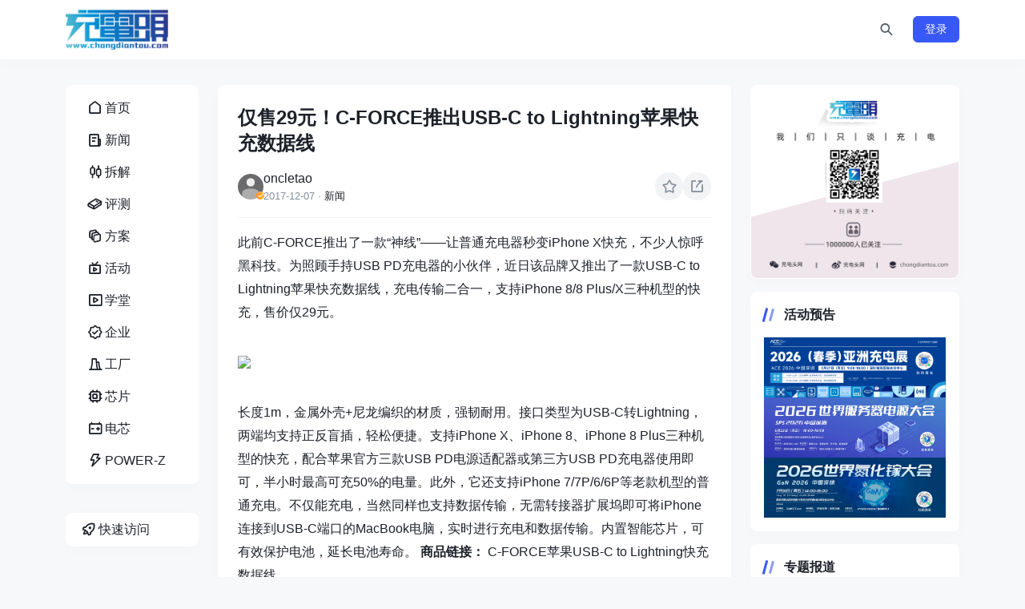

--- FILE ---
content_type: text/html; charset=utf-8
request_url: https://www.chongdiantou.com/archives/20685.html
body_size: 8645
content:
<!DOCTYPE html>
<html lang="zh-CN">
<head>
    <meta http-equiv="Content-Type" content="text/html; charset=utf-8"/>
    <meta http-equiv="X-UA-Compatible" content="IE=edge"/>
    <meta name="viewport" content="width=device-width, initial-scale=1"/>
    <title>仅售29元！C-FORCE推出USB-C to Lightning苹果快充数据线 - 充电头网 - 我们只谈充电</title>
    <meta name="keywords" content="快充,充电头,充电器,无线充,车充,车载充电器,数据线,充电线材,移动电源,充电宝,电芯,插排,插线板,GaN,氮化镓,USB-C,USB PD,SiC,碳化硅,换电,共享充电,新能源,充电桩,充电头网"/>
    <meta name="description" content="此前C-FORCE推出了一款“神线”——让普通充电器秒变iP"/>
    <link rel="icon" href="https://static.chongdiantou.com/uploads/2025/01/01/d6q0vgomjblfkgz36b.png">
    <link rel="apple-touch-icon" href="https://static.chongdiantou.com/uploads/2025/01/01/d6q0vgomjblfkgz36b.png">
    <meta property="og:title" content="仅售29元！C-FORCE推出USB-C to Lightning苹果快充数据线 - 充电头网 - 我们只谈充电">
    <meta property="og:description" content="">
    <meta property="og:image" content="https://static.chongdiantou.com/uploads/2025/01/01/d6q0vgomjblfkgz36b.png">
    <meta property="og:url" content="https://www.chongdiantou.com/archives/20685.html?nice_key=refresh">
    <link href="https://static.chongdiantou.com/themes/plugins/bootstrap/bootstrap.min.css" rel="stylesheet" />
    <link href="https://static.chongdiantou.com/themes/plugins/iconfont/iconfont.css" rel="stylesheet" />
    <link href="https://static.chongdiantou.com/themes/plugins/swiper/swiper-bundle.min.css" rel="stylesheet" />
    
    <link href="https://static.chongdiantou.com/themes/dist/client/assets/vendor-BL3FObFw.css" rel="stylesheet" />
    
    <link href="https://static.chongdiantou.com/themes/css/reset.css" rel="stylesheet" />
    <link href="https://static.chongdiantou.com/themes/style.css" rel="stylesheet" />
</head>
<body class="">
<div id="root"><header class="site-navbar navbar navbar-expand-xl"><div class="container"><h1 class="navbar-brand"><a href="https://www.chongdiantou.com" rel="home"><img src="https://www.chongdiantou.com/uploads/2024/12/22/d6i8hzlcgri8mofpcy.png" class="d-inline-block logo-light nc-no-lazy" alt="充电头网 - 我们只谈充电"/><img src="https://www.chongdiantou.com/uploads/2024/12/22/d6i8hzlcgri8mofpcy.png" class="d-none logo-dark nc-no-lazy" alt="充电头网 - 我们只谈充电"/></a></h1><div class="collapse navbar-collapse"><ul class="navbar-site navbar-nav me-auto ms-lg-5"></ul></div><ul class="d-flex flex-wrap flex-shrink-0 align-items-center ms-md-4"><li class="flex-shrink-0 me-2 me-md-3"><a class="search-button btn btn-link btn-icon btn-sm btn-rounded"><span><i class="iconfont icon-search_2_line"></i></span></a></li><li class="flex-shrink-0 d-md-none me-2 me-md-3"><button class="btn btn-link btn-icon btn-sm btn-rounded navbar-toggler"><span><i class="iconfont icon-menu_line"></i></span></button></li><div class="mobile-overlay "></div><div class="mobile-sidebar "><div class="mobile-sidebar-inner"><div class="mobile-sidebar-header text-end p-3"><button type="button" class="btn btn-light btn-icon btn-rounded sidebar-close"><span><i class="iconfont icon-close_line"></i></span></button></div><div class="mobile-sidebar-content"><ul class="mobile-sidebar-menu"><li class="menu-item   "><a href="https://www.chongdiantou.com"><span class="menu-icon"><i class="iconfont icon-home_1_line"></i></span><span class="menu-text">首页</span></a></li><li class="menu-item   "><a href="https://www.chongdiantou.com/1746334805998.html"><span class="menu-icon"><i class="iconfont icon-news_line"></i></span><span class="menu-text">新闻</span></a></li><li class="menu-item   "><a href="https://www.chongdiantou.com/1746334861255.html"><span class="menu-icon"><i class="iconfont icon-stock_line"></i></span><span class="menu-text">拆解</span></a></li><li class="menu-item   "><a href="https://www.chongdiantou.com/1746334876530.html"><span class="menu-icon"><i class="iconfont icon-book_4_line"></i></span><span class="menu-text">评测</span></a></li><li class="menu-item   "><a href="https://www.chongdiantou.com/1748191431936.html"><span class="menu-icon"><i class="iconfont icon-layers_line"></i></span><span class="menu-text">方案</span></a></li><li class="menu-item   "><a href="https://www.chongdiantou.com/expo"><span class="menu-icon"><i class="iconfont icon-live_line"></i></span><span class="menu-text">活动</span></a></li><li class="menu-item   "><a href="https://space.bilibili.com/410927412"><span class="menu-icon"><i class="iconfont icon-video_line"></i></span><span class="menu-text">学堂</span></a></li><li class="menu-item   "><a href="https://www.chongdiantou.com/1745947758665.html"><span class="menu-icon"><i class="iconfont icon-certificate_line"></i></span><span class="menu-text">企业</span></a></li><li class="menu-item   "><a href="http://tanchang.cn/"><span class="menu-icon"><i class="iconfont icon-factory_line"></i></span><span class="menu-text">工厂</span></a></li><li class="menu-item   "><a href="https://xinpian.cn/"><span class="menu-icon"><i class="iconfont icon-chip_line"></i></span><span class="menu-text">芯片</span></a></li><li class="menu-item   "><a href="https://dianchi.cn/"><span class="menu-icon"><i class="iconfont icon-battery_automotive_line"></i></span><span class="menu-text">电芯</span></a></li><li class="menu-item   "><a href="https://www.power-z.cn"><span class="menu-icon"><i class="iconfont icon-lightning_line"></i></span><span class="menu-text">POWER-Z</span></a></li></ul></div><div class="py-5"></div></div></div></ul></div></header><main class="site-main"><div class="container"><div class="row gx-xl-4"><div class="sidebar-left col-md-3 col-xl-2 d-none d-md-block"><div><div class="sidebar-inner"><div class="widget-menu block"><ul><li class=""><a href="https://www.chongdiantou.com"><span class="menu-icon"><i class="iconfont icon-home_1_line"></i></span><span class="menu-text">首页</span></a></li><li class=""><a href="https://www.chongdiantou.com/1746334805998.html"><span class="menu-icon"><i class="iconfont icon-news_line"></i></span><span class="menu-text">新闻</span></a></li><li class=""><a href="https://www.chongdiantou.com/1746334861255.html"><span class="menu-icon"><i class="iconfont icon-stock_line"></i></span><span class="menu-text">拆解</span></a></li><li class=""><a href="https://www.chongdiantou.com/1746334876530.html"><span class="menu-icon"><i class="iconfont icon-book_4_line"></i></span><span class="menu-text">评测</span></a></li><li class=""><a href="https://www.chongdiantou.com/1748191431936.html"><span class="menu-icon"><i class="iconfont icon-layers_line"></i></span><span class="menu-text">方案</span></a></li><li class=""><a href="https://www.chongdiantou.com/expo"><span class="menu-icon"><i class="iconfont icon-live_line"></i></span><span class="menu-text">活动</span></a></li><li class=""><a href="https://space.bilibili.com/410927412"><span class="menu-icon"><i class="iconfont icon-video_line"></i></span><span class="menu-text">学堂</span></a></li><li class=""><a href="https://www.chongdiantou.com/1745947758665.html"><span class="menu-icon"><i class="iconfont icon-certificate_line"></i></span><span class="menu-text">企业</span></a></li><li class=""><a href="http://tanchang.cn/"><span class="menu-icon"><i class="iconfont icon-factory_line"></i></span><span class="menu-text">工厂</span></a></li><li class=""><a href="https://xinpian.cn/"><span class="menu-icon"><i class="iconfont icon-chip_line"></i></span><span class="menu-text">芯片</span></a></li><li class=""><a href="https://dianchi.cn/"><span class="menu-icon"><i class="iconfont icon-battery_automotive_line"></i></span><span class="menu-text">电芯</span></a></li><li class=""><a href="https://www.power-z.cn"><span class="menu-icon"><i class="iconfont icon-lightning_line"></i></span><span class="menu-text">POWER-Z</span></a></li></ul></div><div class="widget-quickmenu block "><a class="quick-action"><span class="menu-icon"><i class="iconfont icon-rocket_line"></i></span><span class="menu-text">快速访问</span></a><ul class="quick-menu"><li><a href="https://www.dianchi.cn" target="_blank" rel="nofollow">电池交易网</a></li><li><a href="https://www.52audio.com" target="_blank" rel="nofollow">我爱音频网</a></li><li><a href="https://www.asiachargingexpo.com" target="_blank" rel="nofollow">亚洲充电展</a></li><li><a href="https://www.realab.com" target="_blank" rel="nofollow">阅真实验室</a></li><li><a href="https://www.chargerlab.com" target="_blank" rel="nofollow">ChargerLAB</a></li><li><a href="https://www.power-z.com" target="_blank" rel="nofollow">POWER-Z</a></li></ul></div></div></div></div><div class="content-wrapper col-md-9 col-xl-7"><div class="post block"><div class="post-header border-bottom border-light pb-3 mb-3"><h1 class="post-title text-xxl mb-3">仅售29元！C-FORCE推出USB-C to Lightning苹果快充数据线</h1><div class="post-meta d-flex align-items-center justify-content-between gap-2"><div class="d-flex align-items-center gap-2 "><a href="https://www.chongdiantou.com/archives/author/oncletao" target="_blank" class="flex-avatar w-32"><img src="https://static.chongdiantou.com/uploads/2025/01/02/d6qwz166tcbkgviqhp.png" alt="oncletao" loading="lazy" decoding="async"/><div class="avatar-badge" flow="up"></div></a><div class="d-flex flex-column"><a href="https://www.chongdiantou.com/archives/author/oncletao" target="_blank" class="d-flex align-items-center gap-2">oncletao</a><div class="d-flex flex-row flex-wrap text-xs text-muted"><div>2017-12-07</div><div class="mx-1">·</div><a href="https://www.chongdiantou.com/archives/category/news" target="_blank">新闻</a></div></div></div><div class="post-actions d-flex align-items-center flex-shrink-0 gap-3"><button class="post-collect-button action-button btn btn-light btn-icon btn-sm btn-rounded "><span><i class="iconfont icon-star_line"></i></span></button><div></div></div></div></div><div class="post-content">此前C-FORCE推出了一款“神线”——<a href="https://www.chongdiantou.com/wp/archives/20290.html" target="_blank">让普通充电器秒变iPhone X快充</a>，不少人惊呼黑科技。为照顾手持USB PD充电器的小伙伴，近日该品牌又推出了一款USB-C to Lightning苹果快充数据线，充电传输二合一，支持iPhone 8/8 Plus/X三种机型的快充，售价仅29元。

<img id="aimg_252809" class="zoom aligncenter" src="https://bbs.chongdiantou.com/data/attachment/forum/201712/07/232901mumsbszb6b1v7beb.jpg" width="750" height="498" />
长度1m，金属外壳+尼龙编织的材质，强韧耐用。接口类型为USB-C转Lightning，两端均支持正反盲插，轻松便捷。支持iPhone X、iPhone 8、iPhone 8 Plus三种机型的快充，配合苹果官方三款USB PD电源适配器或第三方USB PD充电器使用即可，半小时最高可充50%的电量。此外，它还支持iPhone 7/7P/6/6P等老款机型的普通充电。不仅能充电，当然同样也支持数据传输，无需转接器扩展坞即可将iPhone连接到USB-C端口的MacBook电脑，实时进行充电和数据传输。内置智能芯片，可有效保护电池，延长电池寿命。

<strong>商品链接：</strong>
<a href="https://item.taobao.com/item.htm?spm=a1z10.3-c.w4002-16525699754.22.104b3523UeRMrw&amp;id=562279418728" target="_blank">C-FORCE苹果USB-C to Lightning快充数据线</a>

<img id="aimg_252810" class="zoom aligncenter" src="https://bbs.chongdiantou.com/data/attachment/forum/201712/07/232913rr8mqr1cgqb1b15z.jpg" width="750" />
<img id="aimg_252811" class="zoom aligncenter" src="https://bbs.chongdiantou.com/data/attachment/forum/201712/07/232914xe5num53jsmeunve.jpg" width="750" />
<img id="aimg_252812" class="zoom aligncenter" src="https://bbs.chongdiantou.com/data/attachment/forum/201712/07/232914jon7ky01h11pvp10.jpg" width="750" />
<img id="aimg_252813" class="zoom aligncenter" src="https://bbs.chongdiantou.com/data/attachment/forum/201712/07/232915a65mscg5mgujjgwu.jpg" width="750" />
<strong>相关阅读：</strong>
<div><a href="https://www.chongdiantou.com/wp/archives/20268.html">手机行业惊天变局，iPhone X支持高通QC快充？</a></div>
<div><a href="https://www.chongdiantou.com/wp/archives/20378.html">评测：使用C-FORCE快充线充满iPhone X需要多久？</a></div>
<div><a href="https://www.chongdiantou.com/wp/archives/20290.html">中国团队开发神器，普通充电器秒变iPhone X快充</a></div>
<div><a href="https://www.chongdiantou.com/wp/archives/20281.html">30款充电器实测：iPhone X完美支持USB PD快充</a></div>
<div><a href="https://www.chongdiantou.com/wp/archives/19737.html">中国首个快充标准将于12月12日发布！</a></div>
<div><a href="https://www.chongdiantou.com/wp/archives/18411.html">26款USB PD充电器仅2款不能快充iPhone 8 Plus，那另外的24款速度怎么样？</a></div>
<div><a href="https://www.chongdiantou.com/wp/archives/18846.html">不仅支持iPhone 8 plus，这些USB PD充电器同样支持Switch快速充电！</a></div>
<div><a href="https://www.chongdiantou.com/wp/archives/19467.html">吓人！小编用28款USB PD充电器怼华为mate10</a></div>
<div><a href="https://www.chongdiantou.com/wp/archives/15439.html">支持快充：10.5寸iPad Pro兼容USB PD测试</a></div>
<div><a href="https://www.chongdiantou.com/wp/archives/20122.html">注意：这些充电器不能给iPad充电！</a></div>
<div><a href="https://www.chongdiantou.com/wp/archives/20055.html">评测：iPhone 8的四种充电姿势</a></div>
<div><a href="https://www.chongdiantou.com/wp/archives/18466.html">苹果29W充电器充满iPhone 8 plus到底需要多久？</a></div>
<div><a href="https://www.chongdiantou.com/wp/archives/17967.html">iPhone 8、iPhone X全线支持快充：兼容USB PD</a></div>
<div><a href="https://www.chongdiantou.com/wp/archives/18316.html">iPhone8 Plus充电测试 果然支持USB PD快充</a></div>
<div><a href="https://www.chongdiantou.com/wp/archives/18077.html">iPhone 8/iPhone X支持快充：但必须搭配USB-C to Lightning线</a></div>
<div><a href="https://www.chongdiantou.com/wp/archives/18446.html">苹果iPhone 8快充芯片曝光！</a></div>
<div><a href="https://www.chongdiantou.com/wp/archives/18055.html">静观iPhone5/6/7/8/X 充电技术变化，结果没让人失望</a></div>
<div><a href="https://www.chongdiantou.com/wp/archives/18585.html">买了iPhone 8 Plus，哪些配件比较好？</a></div>
<div><a href="https://www.chongdiantou.com/wp/archives/18331.html">iPhone8 Plus首次USB PD测试，所用测试工具竟是它！</a></div>
<div><a href="https://www.chongdiantou.com/wp/archives/18043.html">ChargerLAB推出iPhone 8快充测试工具POWER-Z</a></div>
<div><a href="https://www.chongdiantou.com/wp/archives/18661.html">iPhone 8 Plus充电器到底怎么选？看完秒懂</a></div>
<div><a href="https://www.chongdiantou.com/wp/archives/19454.html">疑似苹果新款USB PD充电器曝光！</a></div>
<div><a href="https://www.chongdiantou.com/wp/archives/19302.html">第三方USB-C to Lightning数据线要来了：2018年第一季度末有望开放认证</a></div>
<div><a href="https://www.chongdiantou.com/wp/archives/19259.html">苹果USB-C to Lightning快充数据线破解成功！</a></div>
<div><a href="https://www.chongdiantou.com/wp/archives/19375.html">使用破解的C to lightning线给iPhone 8 plus充电，会不会boom？</a></div>
<div><a href="https://www.chongdiantou.com/wp/archives/19317.html">评测：38块钱和188块钱的USB-C to Lightning快充线有什么区别？</a></div>
<div><a href="https://www.chongdiantou.com/wp/archives/18638.html">苹果原装要哭：小米45W充电器给iPhone 8 plus充电实测</a></div>
<div><a href="https://www.chongdiantou.com/wp/archives/20217.html">激进的iPhone X？iPhone X PD充电体验报告</a></div>
<div><a href="https://www.chongdiantou.com/wp/archives/20529.html">深圳出神器：9元转换头让iPhone 8支持快充</a></div>
<div><a href="https://www.chongdiantou.com/wp/archives/20513.html">简单易懂，iphone PD快充从入门到精通</a></div></div><div class="post-tags mt-3 mt-md-4"><a href="https://www.chongdiantou.com/archives/tag/usb-pd" rel="tag">USB PD</a><a href="https://www.chongdiantou.com/archives/tag/%e5%bf%ab%e5%85%85" rel="tag">快充</a><a href="https://www.chongdiantou.com/archives/tag/c-force" rel="tag">C-Force</a><a href="https://www.chongdiantou.com/archives/tag/usb-c-to-lightning" rel="tag">USB-C to Lightning</a></div></div></div><div class="sidebar col-xl-3 d-none d-xl-block "><div><div class="widget block widget_post_banner slide-nextprev p-0"><div class="swiper rounded slide-show-widget"><div class="swiper-wrapper"><div class="swiper-slide"><div class="media"><a href="https://www.chongdiantou.com/" target="_blank" class="media-content"><img src="https://static.chongdiantou.com/uploads/2025/05/07/d9psrwmr2s8fur8umv.jpg" decoding="async" loading="lazy"/>https://www.chongdiantou.com/</a></div></div></div><div class="swiper-pagination widget_post_banner-pagination"></div><div class="swiper-button-prev widget_post_banner-prev"></div><div class="swiper-button-next widget_post_banner-next"></div></div></div><div class="widget block widget-posts"><h2 class="widget-header font-title text-md text-dark">活动预告<div class="widget-border"></div></h2><ul class="d-flex flex-column gap-3"><li><a href="https://www.ace.com.cn" target="_blank"><img src="https://static.chongdiantou.com/uploads/2025/12/05/deqckkrz9hijws0ils.jpg" class="lazy" decoding="async" loading="lazy" style="max-height:100%;height:auto"/></a></li><li><a href="https://800vdc.com/" target="_blank"><img src="https://static.chongdiantou.com/uploads/2025/12/05/deqcimo5g8xfhinzdb.webp" class="lazy" decoding="async" loading="lazy" style="max-height:100%;height:auto"/></a></li><li><a href="https://www.ganfet.com/" target="_blank"><img src="https://static.chongdiantou.com/uploads/2025/11/17/deazo55f2uowy2np51.jpg" class="lazy" decoding="async" loading="lazy" style="max-height:100%;height:auto"/></a></li></ul></div><div class="widget block widget-posts"><h2 class="widget-header font-title text-md text-dark">专题报道<div class="widget-border"></div></h2><ul class="d-flex flex-column gap-3"><li><a href="https://xhslink.com/m/3Ep3musKqOC" target="_blank"><img src="https://static.chongdiantou.com/uploads/2025/11/10/de52jsosf9vbndoi0c.jpg" class="lazy" decoding="async" loading="lazy" style="max-height:100%;height:auto"/></a></li><li><a href="https://chongdiantou.taobao.com/" target="_blank"><img src="https://static.chongdiantou.com/wp-content/uploads/2022/10/2022101511525260.jpg" class="lazy" decoding="async" loading="lazy" style="max-height:100%;height:auto"/></a></li><li><a href="https://chargerlab.cn/" target="_blank"><img src="https://static.chongdiantou.com/wp-content/uploads/2022/01/2022011614465092.jpg" class="lazy" decoding="async" loading="lazy" style="max-height:100%;height:auto"/></a></li><li><a href="https://www.chongdiantou.com/1746334861255.html" target="_blank"><img src="https://static.chongdiantou.com/uploads/2025/11/20/ded58mqs2qrsz5c36t.jpg" class="lazy" decoding="async" loading="lazy" style="max-height:100%;height:auto"/></a></li><li><a href="https://space.bilibili.com/43421108" target="_blank"><img src="https://static.chongdiantou.com/wp-content/uploads/2022/09/2022092713553410.jpg" class="lazy" decoding="async" loading="lazy" style="max-height:100%;height:auto"/></a></li><li><a href="https://xinpian.cn/" target="_blank"><img src="https://static.chongdiantou.com/uploads/2025/12/10/deun56k69bbkcfunda.png" class="lazy" decoding="async" loading="lazy" style="max-height:100%;height:auto"/></a></li></ul></div><div class="widget block widget-posts"><h2 class="widget-header font-title text-md text-dark">相关阅读<div class="widget-border"></div></h2><div class="post-list text-sm"><a href="https://www.chongdiantou.com/archives/1766559119702.html" target="_blank">威锋电子推出工业级USB集线器芯片产品线，进军高可靠性应用市场</a><a href="https://www.chongdiantou.com/archives/1766548286085.html" target="_blank">倒计时140天！CIBF2026（第十八届深圳国际电池技术交流会 / 展览会 ）征文活动正式启动，邀您分享与CIBF的不解之缘</a><a href="https://www.chongdiantou.com/archives/1766544003200.html" target="_blank">充电早报：徕芬透明探索版扫振电动牙刷 i2拆解；享界 S9 车充模块评测；芯海科技新国标方案矩阵亮相</a><a href="https://www.chongdiantou.com/archives/1766472460852.html" target="_blank">拆解发现小度AI眼镜Pro内置科华鑫18650锂离子电池！</a><a href="https://www.chongdiantou.com/archives/1766540664572.html" target="_blank">第七届UFCS测试大会圆满落幕，40W高功率测试引领快充标准化浪潮</a></div></div><div class="widget"><ul class="d-flex flex-column gap-2 text-muted text-sm"><li>深圳充电头网传媒有限公司</li><li>联系邮箱：info@chongdiantou.com</li><li>联系电话：13242973846</li><li>工作时间：9:00-19:00</li><li>联系地址：深圳市龙岗区坂田街道南坑社区雅园路5号创意园</li><li><a href="//beian.miit.gov.cn/" target="_blank" rel="external nofollow"> 粤ICP备15002070号-1</a></li><li><a href="https://beian.mps.gov.cn/#/query/webSearch?code=44030002009313" rel="noreferrer" target="_blank"><img src="https://static.chongdiantou.com/uploads/2025/12/24/df6azop14zfhizxiy4.png"  height="14" width="14" >粤公网安备44030002009313号</a></li></ul></div></div></div></div></div></main><div class="scroll-toolbar d-none d-md-block"><a class="scroll-backtotop btn btn-primary btn-icon "><span><i class="iconfont icon-arrow_to_up_line"></i></span></a></div></div>
<script>window.__INITIAL_DATA__ = {"Data":{"author":{"avatar":"https://static.chongdiantou.com/uploads/2025/01/02/d6qwz166tcbkgviqhp.png","departments":null,"link":"https://www.chongdiantou.com/archives/author/oncletao","name":"oncletao"},"cat":[{"link":"https://www.chongdiantou.com/archives/category/news","name":"新闻"}],"collect":{"active":false,"count":0,"id":20685,"item_type":"post","type":"collect"},"comment_count":0,"comment_status":"open","content":"此前C-FORCE推出了一款“神线”——\u003ca href=\"https://www.chongdiantou.com/wp/archives/20290.html\" target=\"_blank\"\u003e让普通充电器秒变iPhone X快充\u003c/a\u003e，不少人惊呼黑科技。为照顾手持USB PD充电器的小伙伴，近日该品牌又推出了一款USB-C to Lightning苹果快充数据线，充电传输二合一，支持iPhone 8/8 Plus/X三种机型的快充，售价仅29元。\r\n\r\n\u003cimg id=\"aimg_252809\" class=\"zoom aligncenter\" src=\"https://bbs.chongdiantou.com/data/attachment/forum/201712/07/232901mumsbszb6b1v7beb.jpg\" width=\"750\" height=\"498\" /\u003e\r\n长度1m，金属外壳+尼龙编织的材质，强韧耐用。接口类型为USB-C转Lightning，两端均支持正反盲插，轻松便捷。支持iPhone X、iPhone 8、iPhone 8 Plus三种机型的快充，配合苹果官方三款USB PD电源适配器或第三方USB PD充电器使用即可，半小时最高可充50%的电量。此外，它还支持iPhone 7/7P/6/6P等老款机型的普通充电。不仅能充电，当然同样也支持数据传输，无需转接器扩展坞即可将iPhone连接到USB-C端口的MacBook电脑，实时进行充电和数据传输。内置智能芯片，可有效保护电池，延长电池寿命。\r\n\r\n\u003cstrong\u003e商品链接：\u003c/strong\u003e\r\n\u003ca href=\"https://item.taobao.com/item.htm?spm=a1z10.3-c.w4002-16525699754.22.104b3523UeRMrw\u0026amp;id=562279418728\" target=\"_blank\"\u003eC-FORCE苹果USB-C to Lightning快充数据线\u003c/a\u003e\r\n\r\n\u003cimg id=\"aimg_252810\" class=\"zoom aligncenter\" src=\"https://bbs.chongdiantou.com/data/attachment/forum/201712/07/232913rr8mqr1cgqb1b15z.jpg\" width=\"750\" /\u003e\r\n\u003cimg id=\"aimg_252811\" class=\"zoom aligncenter\" src=\"https://bbs.chongdiantou.com/data/attachment/forum/201712/07/232914xe5num53jsmeunve.jpg\" width=\"750\" /\u003e\r\n\u003cimg id=\"aimg_252812\" class=\"zoom aligncenter\" src=\"https://bbs.chongdiantou.com/data/attachment/forum/201712/07/232914jon7ky01h11pvp10.jpg\" width=\"750\" /\u003e\r\n\u003cimg id=\"aimg_252813\" class=\"zoom aligncenter\" src=\"https://bbs.chongdiantou.com/data/attachment/forum/201712/07/232915a65mscg5mgujjgwu.jpg\" width=\"750\" /\u003e\r\n\u003cstrong\u003e相关阅读：\u003c/strong\u003e\r\n\u003cdiv\u003e\u003ca href=\"https://www.chongdiantou.com/wp/archives/20268.html\"\u003e手机行业惊天变局，iPhone X支持高通QC快充？\u003c/a\u003e\u003c/div\u003e\r\n\u003cdiv\u003e\u003ca href=\"https://www.chongdiantou.com/wp/archives/20378.html\"\u003e评测：使用C-FORCE快充线充满iPhone X需要多久？\u003c/a\u003e\u003c/div\u003e\r\n\u003cdiv\u003e\u003ca href=\"https://www.chongdiantou.com/wp/archives/20290.html\"\u003e中国团队开发神器，普通充电器秒变iPhone X快充\u003c/a\u003e\u003c/div\u003e\r\n\u003cdiv\u003e\u003ca href=\"https://www.chongdiantou.com/wp/archives/20281.html\"\u003e30款充电器实测：iPhone X完美支持USB PD快充\u003c/a\u003e\u003c/div\u003e\r\n\u003cdiv\u003e\u003ca href=\"https://www.chongdiantou.com/wp/archives/19737.html\"\u003e中国首个快充标准将于12月12日发布！\u003c/a\u003e\u003c/div\u003e\r\n\u003cdiv\u003e\u003ca href=\"https://www.chongdiantou.com/wp/archives/18411.html\"\u003e26款USB PD充电器仅2款不能快充iPhone 8 Plus，那另外的24款速度怎么样？\u003c/a\u003e\u003c/div\u003e\r\n\u003cdiv\u003e\u003ca href=\"https://www.chongdiantou.com/wp/archives/18846.html\"\u003e不仅支持iPhone 8 plus，这些USB PD充电器同样支持Switch快速充电！\u003c/a\u003e\u003c/div\u003e\r\n\u003cdiv\u003e\u003ca href=\"https://www.chongdiantou.com/wp/archives/19467.html\"\u003e吓人！小编用28款USB PD充电器怼华为mate10\u003c/a\u003e\u003c/div\u003e\r\n\u003cdiv\u003e\u003ca href=\"https://www.chongdiantou.com/wp/archives/15439.html\"\u003e支持快充：10.5寸iPad Pro兼容USB PD测试\u003c/a\u003e\u003c/div\u003e\r\n\u003cdiv\u003e\u003ca href=\"https://www.chongdiantou.com/wp/archives/20122.html\"\u003e注意：这些充电器不能给iPad充电！\u003c/a\u003e\u003c/div\u003e\r\n\u003cdiv\u003e\u003ca href=\"https://www.chongdiantou.com/wp/archives/20055.html\"\u003e评测：iPhone 8的四种充电姿势\u003c/a\u003e\u003c/div\u003e\r\n\u003cdiv\u003e\u003ca href=\"https://www.chongdiantou.com/wp/archives/18466.html\"\u003e苹果29W充电器充满iPhone 8 plus到底需要多久？\u003c/a\u003e\u003c/div\u003e\r\n\u003cdiv\u003e\u003ca href=\"https://www.chongdiantou.com/wp/archives/17967.html\"\u003eiPhone 8、iPhone X全线支持快充：兼容USB PD\u003c/a\u003e\u003c/div\u003e\r\n\u003cdiv\u003e\u003ca href=\"https://www.chongdiantou.com/wp/archives/18316.html\"\u003eiPhone8 Plus充电测试 果然支持USB PD快充\u003c/a\u003e\u003c/div\u003e\r\n\u003cdiv\u003e\u003ca href=\"https://www.chongdiantou.com/wp/archives/18077.html\"\u003eiPhone 8/iPhone X支持快充：但必须搭配USB-C to Lightning线\u003c/a\u003e\u003c/div\u003e\r\n\u003cdiv\u003e\u003ca href=\"https://www.chongdiantou.com/wp/archives/18446.html\"\u003e苹果iPhone 8快充芯片曝光！\u003c/a\u003e\u003c/div\u003e\r\n\u003cdiv\u003e\u003ca href=\"https://www.chongdiantou.com/wp/archives/18055.html\"\u003e静观iPhone5/6/7/8/X 充电技术变化，结果没让人失望\u003c/a\u003e\u003c/div\u003e\r\n\u003cdiv\u003e\u003ca href=\"https://www.chongdiantou.com/wp/archives/18585.html\"\u003e买了iPhone 8 Plus，哪些配件比较好？\u003c/a\u003e\u003c/div\u003e\r\n\u003cdiv\u003e\u003ca href=\"https://www.chongdiantou.com/wp/archives/18331.html\"\u003eiPhone8 Plus首次USB PD测试，所用测试工具竟是它！\u003c/a\u003e\u003c/div\u003e\r\n\u003cdiv\u003e\u003ca href=\"https://www.chongdiantou.com/wp/archives/18043.html\"\u003eChargerLAB推出iPhone 8快充测试工具POWER-Z\u003c/a\u003e\u003c/div\u003e\r\n\u003cdiv\u003e\u003ca href=\"https://www.chongdiantou.com/wp/archives/18661.html\"\u003eiPhone 8 Plus充电器到底怎么选？看完秒懂\u003c/a\u003e\u003c/div\u003e\r\n\u003cdiv\u003e\u003ca href=\"https://www.chongdiantou.com/wp/archives/19454.html\"\u003e疑似苹果新款USB PD充电器曝光！\u003c/a\u003e\u003c/div\u003e\r\n\u003cdiv\u003e\u003ca href=\"https://www.chongdiantou.com/wp/archives/19302.html\"\u003e第三方USB-C to Lightning数据线要来了：2018年第一季度末有望开放认证\u003c/a\u003e\u003c/div\u003e\r\n\u003cdiv\u003e\u003ca href=\"https://www.chongdiantou.com/wp/archives/19259.html\"\u003e苹果USB-C to Lightning快充数据线破解成功！\u003c/a\u003e\u003c/div\u003e\r\n\u003cdiv\u003e\u003ca href=\"https://www.chongdiantou.com/wp/archives/19375.html\"\u003e使用破解的C to lightning线给iPhone 8 plus充电，会不会boom？\u003c/a\u003e\u003c/div\u003e\r\n\u003cdiv\u003e\u003ca href=\"https://www.chongdiantou.com/wp/archives/19317.html\"\u003e评测：38块钱和188块钱的USB-C to Lightning快充线有什么区别？\u003c/a\u003e\u003c/div\u003e\r\n\u003cdiv\u003e\u003ca href=\"https://www.chongdiantou.com/wp/archives/18638.html\"\u003e苹果原装要哭：小米45W充电器给iPhone 8 plus充电实测\u003c/a\u003e\u003c/div\u003e\r\n\u003cdiv\u003e\u003ca href=\"https://www.chongdiantou.com/wp/archives/20217.html\"\u003e激进的iPhone X？iPhone X PD充电体验报告\u003c/a\u003e\u003c/div\u003e\r\n\u003cdiv\u003e\u003ca href=\"https://www.chongdiantou.com/wp/archives/20529.html\"\u003e深圳出神器：9元转换头让iPhone 8支持快充\u003c/a\u003e\u003c/div\u003e\r\n\u003cdiv\u003e\u003ca href=\"https://www.chongdiantou.com/wp/archives/20513.html\"\u003e简单易懂，iphone PD快充从入门到精通\u003c/a\u003e\u003c/div\u003e","cover":"https://static.chongdiantou.com/wp-content/uploads/2017/12/01.jpg","id":20685,"link":"https://www.chongdiantou.com/archives/20685.html","post_brand":[],"post_product":[],"recommend":[{"link":"https://www.chongdiantou.com/archives/1766559119702.html","title":"威锋电子推出工业级USB集线器芯片产品线，进军高可靠性应用市场"},{"link":"https://www.chongdiantou.com/archives/1766548286085.html","title":"倒计时140天！CIBF2026（第十八届深圳国际电池技术交流会 / 展览会 ）征文活动正式启动，邀您分享与CIBF的不解之缘"},{"link":"https://www.chongdiantou.com/archives/1766544003200.html","title":"充电早报：徕芬透明探索版扫振电动牙刷 i2拆解；享界 S9 车充模块评测；芯海科技新国标方案矩阵亮相"},{"link":"https://www.chongdiantou.com/archives/1766472460852.html","title":"拆解发现小度AI眼镜Pro内置科华鑫18650锂离子电池！"},{"link":"https://www.chongdiantou.com/archives/1766540664572.html","title":"第七届UFCS测试大会圆满落幕，40W高功率测试引领快充标准化浪潮"}],"summary":"此前C-FORCE推出了一款“神线”——让普通充电器秒变iPhone X快充，不少人惊呼黑科技。为照顾手持USB PD充电器的小伙伴，近日该","tags":[{"link":"https://www.chongdiantou.com/archives/tag/usb-pd","name":"USB PD"},{"link":"https://www.chongdiantou.com/archives/tag/%e5%bf%ab%e5%85%85","name":"快充"},{"link":"https://www.chongdiantou.com/archives/tag/c-force","name":"C-Force"},{"link":"https://www.chongdiantou.com/archives/tag/usb-c-to-lightning","name":"USB-C to Lightning"}],"time":"2017-12-07 23:46:08","title":"仅售29元！C-FORCE推出USB-C to Lightning苹果快充数据线","view_count":14971},"Description":"此前C-FORCE推出了一款“神线”——让普通充电器秒变iP","Globals":{"CaptchaId":"02db08e9fd96e50b2ba7e1c0daec2322","ComingSoon":true,"CommentStatus":"disable","CurrentUrl":"https://www.chongdiantou.com/archives/20685.html?nice_key=refresh","Email":"info@chongdiantou.com","FooterMenu":[{"children":null,"icon":"","link":"https://www.chongdiantou.com","name":"首页"},{"children":null,"icon":"","link":"https://www.chongdiantou.com/archives/category/news","name":"新闻"},{"children":null,"icon":"","link":"https://www.chongdiantou.com/archives/category/buy","name":"导购"},{"children":null,"icon":"","link":"https://www.chongdiantou.com/archives/category/reviews","name":"评测"},{"children":null,"icon":"","link":"https://www.chongdiantou.com/archives/category/teardowns","name":"拆解"},{"children":null,"icon":"","link":"https://space.bilibili.com/43421108","name":"视频"},{"children":null,"icon":"","link":"https://www.chongdiantou.com/archives/category/idh","name":"方案"},{"children":null,"icon":"","link":"https://www.chongdiantou.com/archives/category/%E6%B4%BB%E5%8A%A8%E5%9B%9E%E9%A1%BE","name":"峰会"},{"children":null,"icon":"","link":"https://www.chongdiantou.com/archives/category/power_z","name":"POWER-Z"}],"HomeUrl":"https://www.chongdiantou.com","Icon":"https://static.chongdiantou.com/uploads/2025/01/01/d6q0vgomjblfkgz36b.png","IcpBeian":"粤ICP备15002070号","Location":"/archives/20685.html?nice_key=refresh","Logo":"https://www.chongdiantou.com/uploads/2024/12/22/d6i8hzlcgri8mofpcy.png","Menu":[{"children":null,"icon":"\u003ci class=\"iconfont icon-home_1_line\"\u003e\u003c/i\u003e","link":"https://www.chongdiantou.com","name":"首页"},{"children":null,"icon":"\u003ci class=\"iconfont icon-news_line\"\u003e\u003c/i\u003e","link":"https://www.chongdiantou.com/1746334805998.html","name":"新闻"},{"children":null,"icon":"\u003ci class=\"iconfont icon-stock_line\"\u003e\u003c/i\u003e","link":"https://www.chongdiantou.com/1746334861255.html","name":"拆解"},{"children":null,"icon":"\u003ci class=\"iconfont icon-book_4_line\"\u003e\u003c/i\u003e","link":"https://www.chongdiantou.com/1746334876530.html","name":"评测"},{"children":null,"icon":"\u003ci class=\"iconfont icon-layers_line\"\u003e\u003c/i\u003e","link":"https://www.chongdiantou.com/1748191431936.html","name":"方案"},{"children":null,"icon":"\u003ci class=\"iconfont icon-live_line\"\u003e\u003c/i\u003e","link":"https://www.chongdiantou.com/expo","name":"活动"},{"children":null,"icon":"\u003ci class=\"iconfont icon-video_line\"\u003e\u003c/i\u003e","link":"https://space.bilibili.com/410927412","name":"学堂"},{"children":null,"icon":"\u003ci class=\"iconfont icon-certificate_line\"\u003e\u003c/i\u003e","link":"https://www.chongdiantou.com/1745947758665.html","name":"企业"},{"children":null,"icon":"\u003ci class=\"iconfont icon-factory_line\"\u003e\u003c/i\u003e","link":"http://tanchang.cn/","name":"工厂"},{"children":null,"icon":"\u003ci class=\"iconfont icon-chip_line\"\u003e\u003c/i\u003e","link":"https://xinpian.cn/","name":"芯片"},{"children":null,"icon":"\u003ci class=\"iconfont icon-battery_automotive_line\"\u003e\u003c/i\u003e","link":"https://dianchi.cn/","name":"电芯"},{"children":null,"icon":"\u003ci class=\"iconfont icon-lightning_line\"\u003e\u003c/i\u003e","link":"https://www.power-z.cn","name":"POWER-Z"}],"MpQrcode":"https://www.chongdiantou.com/uploads/2024/12/22/d6i8jkzjnmwahrcduc.png","MpsBeian":"","MpsBeianLink":"","SiteName":"充电头网 - 我们只谈充电","Static":"https://static.chongdiantou.com","TextList":[{"text":"深圳充电头网传媒有限公司"},{"text":"联系邮箱：info@chongdiantou.com"},{"text":"联系电话：13242973846"},{"text":"工作时间：9:00-19:00"},{"text":"联系地址：深圳市龙岗区坂田街道南坑社区雅园路5号创意园"},{"text":"\u003ca href=\"//beian.miit.gov.cn/\" target=\"_blank\" rel=\"external nofollow\"\u003e 粤ICP备15002070号-1\u003c/a\u003e"},{"text":"\u003ca href=\"https://beian.mps.gov.cn/#/query/webSearch?code=44030002009313\" rel=\"noreferrer\" target=\"_blank\"\u003e\u003cimg src=\"https://static.chongdiantou.com/uploads/2025/12/24/df6azop14zfhizxiy4.png\"  height=\"14\" width=\"14\" \u003e粤公网安备44030002009313号\u003c/a\u003e"}],"Thumbnail":"https://www.chongdiantou.com/uploads/2024/12/22/d6i8j7224kwps04zhd.png","Weibo":"https://weibo.com/chongdiantou"},"Keywords":"快充,充电头,充电器,无线充,车充,车载充电器,数据线,充电线材,移动电源,充电宝,电芯,插排,插线板,GaN,氮化镓,USB-C,USB PD,SiC,碳化硅,换电,共享充电,新能源,充电桩,充电头网","Tags":[{"count":1,"link":"https://www.chongdiantou.com/archives/tag/%e5%8d%8e%e4%b8%baMate80+Pro","name":"华为Mate80 Pro"},{"count":1,"link":"https://www.chongdiantou.com/archives/tag/%e8%81%9a%e5%90%88%e7%89%a9%e7%94%b5%e8%8a%af","name":"聚合物电芯"},{"count":1,"link":"https://www.chongdiantou.com/archives/tag/Type-C%e5%85%a8%e5%8a%9f%e8%83%bd","name":"Type-C全功能"},{"count":2,"link":"https://www.chongdiantou.com/archives/tag/POWER-Z+Q30","name":"POWER-Z Q30"},{"count":1,"link":"https://www.chongdiantou.com/archives/tag/%e6%b0%ae%e5%8c%96%e9%95%93%e5%a4%a7%e4%bc%9a","name":"氮化镓大会"},{"count":1,"link":"https://www.chongdiantou.com/archives/tag/%e7%bb%bf%e8%81%94%e8%83%bd%e9%87%8f%e6%b9%83","name":"绿联能量湃"},{"count":2,"link":"https://www.chongdiantou.com/archives/tag/Mate70Air","name":"Mate70Air"},{"count":1,"link":"https://www.chongdiantou.com/archives/tag/newcloth","name":"newcloth"},{"count":3,"link":"https://www.chongdiantou.com/archives/tag/POWER-Z+","name":"POWER-Z "},{"count":1,"link":"https://www.chongdiantou.com/archives/tag/%e7%83%bd%e7%81%ab","name":"烽火"}],"Title":"仅售29元！C-FORCE推出USB-C to Lightning苹果快充数据线 - 充电头网 - 我们只谈充电","Widgets":[{"list":[{"image":"https://static.chongdiantou.com/uploads/2025/05/07/d9psrwmr2s8fur8umv.jpg","link":"https://www.chongdiantou.com/"}],"name":"行业焦点","type":"slide_show"},{"list":[{"image":"https://static.chongdiantou.com/uploads/2025/12/05/deqckkrz9hijws0ils.jpg","link":"https://www.ace.com.cn"},{"image":"https://static.chongdiantou.com/uploads/2025/12/05/deqcimo5g8xfhinzdb.webp","link":"https://800vdc.com/"},{"image":"https://static.chongdiantou.com/uploads/2025/11/17/deazo55f2uowy2np51.jpg","link":"https://www.ganfet.com/"}],"name":"活动预告","type":"images"},{"list":[{"image":"https://static.chongdiantou.com/uploads/2025/11/10/de52jsosf9vbndoi0c.jpg","link":"https://xhslink.com/m/3Ep3musKqOC"},{"image":"https://static.chongdiantou.com/wp-content/uploads/2022/10/2022101511525260.jpg","link":"https://chongdiantou.taobao.com/"},{"image":"https://static.chongdiantou.com/wp-content/uploads/2022/01/2022011614465092.jpg","link":"https://chargerlab.cn/"},{"image":"https://static.chongdiantou.com/uploads/2025/11/20/ded58mqs2qrsz5c36t.jpg","link":"https://www.chongdiantou.com/1746334861255.html"},{"image":"https://static.chongdiantou.com/wp-content/uploads/2022/09/2022092713553410.jpg","link":"https://space.bilibili.com/43421108"},{"image":"https://static.chongdiantou.com/uploads/2025/12/10/deun56k69bbkcfunda.png","link":"https://xinpian.cn/"}],"name":"专题报道","type":"images"}]};</script>
<script type="text/javascript" src="https://static.chongdiantou.com/themes/plugins/swiper/swiper-bundle.min.js"></script>
<script type="module" src="https://static.chongdiantou.com/themes/dist/client/assets/index-BaQx5DDd.js"></script>
</body>
</html>

--- FILE ---
content_type: text/css; charset=utf-8
request_url: https://static.chongdiantou.com/themes/plugins/iconfont/iconfont.css
body_size: 3233
content:
@font-face {
    font-family: "iconfont"; /* Project id 4809463 */
    src: url('iconfont.woff2?t=1747883276782') format('woff2'),
    url('iconfont.woff?t=1747883276782') format('woff'),
    url('iconfont.ttf?t=1747883276782') format('truetype');
}

.iconfont {
    font-family: "iconfont" !important;
    font-style: normal;
    -webkit-font-smoothing: antialiased;
    -moz-osx-font-smoothing: grayscale;
}

.icon-cellphone_2_line:before {
    content: "\ea54";
}

.icon-cellphone_line:before {
    content: "\ea55";
}

.icon-cellphone_fill:before {
    content: "\ea52";
}

.icon-cellphone_2_fill:before {
    content: "\ea53";
}

.icon-tumblr:before {
    content: "\e7af";
}

.icon-chip_line:before {
    content: "\ea50";
}

.icon-battery_automotive_line:before {
    content: "\ea51";
}

.icon-live_fill:before {
    content: "\ea4e";
}

.icon-live_line:before {
    content: "\ea4f";
}

.icon-film_line:before {
    content: "\ea4b";
}

.icon-video_line1:before {
    content: "\ea4c";
}

.icon-video_fill:before {
    content: "\ea4d";
}

.icon-film_fill:before {
    content: "\ea4a";
}

.icon-factory_line:before {
    content: "\ea48";
}

.icon-factory_fill:before {
    content: "\ea49";
}

.icon-stock_line:before {
    content: "\ea30";
}

.icon-stock_fill:before {
    content: "\ea47";
}

.icon-a-right_small_2_fill:before {
    content: "\e9db";
}

.icon-zhihu:before {
    content: "\e69a";
}

.icon-kuaishou:before {
    content: "\e668";
}

.icon-alipay:before {
    content: "\e9ef";
}

.icon-taobao:before {
    content: "\ea2f";
}

.icon-zcool:before {
    content: "\e6cf";
}

.icon-xiaohongshu-fill:before {
    content: "\e6ad";
}

.icon-douban-fill:before {
    content: "\e643";
}

.icon-fullscreen_fill:before {
    content: "\ea45";
}

.icon-fullscreen_line:before {
    content: "\ea46";
}

.icon-coin_2_line:before {
    content: "\ea41";
}

.icon-copper_coin_line1:before {
    content: "\ea42";
}

.icon-coin_2_fill:before {
    content: "\ea43";
}

.icon-copper_coin_fill:before {
    content: "\ea44";
}

.icon-moon_stars_fill:before {
    content: "\ea3f";
}

.icon-moon_stars_line:before {
    content: "\ea40";
}

.icon-power_line1:before {
    content: "\ea3d";
}

.icon-power_fill:before {
    content: "\ea3e";
}

.icon-a-share_2_fill1:before {
    content: "\ea35";
}

.icon-a-share_2_line1:before {
    content: "\ea36";
}

.icon-link_line:before {
    content: "\ea37";
}

.icon-link_2_fill:before {
    content: "\ea38";
}

.icon-link_3_fill:before {
    content: "\ea39";
}

.icon-link_fill:before {
    content: "\ea3a";
}

.icon-link_2_line:before {
    content: "\ea3b";
}

.icon-link_3_line:before {
    content: "\ea3c";
}

.icon-earth_fill:before {
    content: "\ea31";
}

.icon-chart_line_line:before {
    content: "\ea32";
}

.icon-chart_line_fill:before {
    content: "\ea33";
}

.icon-earth_line:before {
    content: "\ea34";
}

.icon-u585_mouseOver:before {
    content: "\e61b";
}

.icon-qq_line:before {
    content: "\e965";
}

.icon-download_line:before {
    content: "\e901";
}

.icon-download_fill:before {
    content: "\e964";
}

.icon-mastodon_line:before {
    content: "\ea22";
}

.icon-linkedin_fill:before {
    content: "\ea23";
}

.icon-linear_fill:before {
    content: "\ea24";
}

.icon-linux_line:before {
    content: "\ea25";
}

.icon-linear_line:before {
    content: "\ea26";
}

.icon-ins_fill:before {
    content: "\ea27";
}

.icon-lemon_squeezy_line:before {
    content: "\ea28";
}

.icon-layers_line:before {
    content: "\ea29";
}

.icon-layers_fill:before {
    content: "\ea2a";
}

.icon-kakao_talk_line:before {
    content: "\ea2b";
}

.icon-instagram_line:before {
    content: "\ea2c";
}

.icon-instagram_fill:before {
    content: "\ea2d";
}

.icon-ins_line:before {
    content: "\ea2e";
}

.icon-meta_fill:before {
    content: "\ea13";
}

.icon-lemon_squeezy_fill:before {
    content: "\ea14";
}

.icon-messenger_fill:before {
    content: "\ea15";
}

.icon-linkedin_line:before {
    content: "\ea16";
}

.icon-mingcute_line:before {
    content: "\ea17";
}

.icon-line_app_fill:before {
    content: "\ea18";
}

.icon-mastercard_fill:before {
    content: "\ea19";
}

.icon-messenger_line:before {
    content: "\ea1a";
}

.icon-medium_line:before {
    content: "\ea1b";
}

.icon-mingcute_fill:before {
    content: "\ea1c";
}

.icon-moment_fill:before {
    content: "\ea1d";
}

.icon-moment_line:before {
    content: "\ea1e";
}

.icon-linux_fill:before {
    content: "\ea1f";
}

.icon-line_app_line:before {
    content: "\ea20";
}

.icon-medium_fill:before {
    content: "\ea21";
}

.icon-openai_line:before {
    content: "\ea0b";
}

.icon-nfc_fill:before {
    content: "\ea0c";
}

.icon-notion_fill:before {
    content: "\ea0d";
}

.icon-pinterest_line:before {
    content: "\ea0e";
}

.icon-qq_fill:before {
    content: "\ea0f";
}

.icon-nfc_line:before {
    content: "\ea10";
}

.icon-netease_music_fill:before {
    content: "\ea11";
}

.icon-nintendo_switch_line:before {
    content: "\ea12";
}

.icon-social_x_fill:before {
    content: "\e9fb";
}

.icon-siri_frame_fill:before {
    content: "\e9fc";
}

.icon-reddit_line:before {
    content: "\e9fd";
}

.icon-spotify_line:before {
    content: "\e9fe";
}

.icon-paypal_fill:before {
    content: "\e9ff";
}

.icon-siri_line:before {
    content: "\ea00";
}

.icon-siri_frame_line:before {
    content: "\ea01";
}

.icon-siri_fill:before {
    content: "\ea02";
}

.icon-snapchat_fill:before {
    content: "\ea03";
}

.icon-pinterest_fill:before {
    content: "\ea04";
}

.icon-social_x_line1:before {
    content: "\ea05";
}

.icon-react_fill:before {
    content: "\ea06";
}

.icon-reddit_fill:before {
    content: "\ea07";
}

.icon-netease_music_line:before {
    content: "\ea08";
}

.icon-nintendo_switch_fill:before {
    content: "\ea09";
}

.icon-openai_fill:before {
    content: "\ea0a";
}

.icon-react_line:before {
    content: "\e9f6";
}

.icon-stripe_line:before {
    content: "\e9f7";
}

.icon-stripe_fill:before {
    content: "\e9f8";
}

.icon-snapchat_line:before {
    content: "\e9f9";
}

.icon-paypal_line:before {
    content: "\e9fa";
}

.icon-trello_board_fill:before {
    content: "\e9f4";
}

.icon-twitter_fill:before {
    content: "\e9f5";
}

.icon-wechat_line:before {
    content: "\e9e4";
}

.icon-wechat_miniprogram_line1:before {
    content: "\e9e5";
}

.icon-twitter_line:before {
    content: "\e9e6";
}

.icon-vue_fill:before {
    content: "\e9e7";
}

.icon-windows_fill:before {
    content: "\e9e8";
}

.icon-vue_line:before {
    content: "\e9e9";
}

.icon-visa_line:before {
    content: "\e9ea";
}

.icon-viber_messenger_line:before {
    content: "\e9eb";
}

.icon-viber_messenger_fill:before {
    content: "\e9ec";
}

.icon-vscode_fill:before {
    content: "\e9ed";
}

.icon-telegram_fill:before {
    content: "\e9ee";
}

.icon-tiktok_fill:before {
    content: "\e9f0";
}

.icon-threads_line1:before {
    content: "\e9f1";
}

.icon-threads_fill:before {
    content: "\e9f2";
}

.icon-telegram_line1:before {
    content: "\e9f3";
}

.icon-whatsapp_line:before {
    content: "\e9d6";
}

.icon-wechat_pay_line1:before {
    content: "\e9d7";
}

.icon-vkontakte_line:before {
    content: "\e9d8";
}

.icon-wechat_pay_fill:before {
    content: "\e9d9";
}

.icon-weibo_line:before {
    content: "\e9da";
}

.icon-visa_fill:before {
    content: "\e9dc";
}

.icon-wechat_fill:before {
    content: "\e9dd";
}

.icon-trello_board_line:before {
    content: "\e9de";
}

.icon-xbox_line:before {
    content: "\e9df";
}

.icon-xbox_fill:before {
    content: "\e9e0";
}

.icon-weibo_fill:before {
    content: "\e9e1";
}

.icon-vscode_line:before {
    content: "\e9e2";
}

.icon-youtube_fill:before {
    content: "\e9e3";
}

.icon-Android_2_fill:before {
    content: "\e9cd";
}

.icon-appstore_line:before {
    content: "\e9ce";
}

.icon-apple_fill:before {
    content: "\e9cf";
}

.icon-android_line:before {
    content: "\e9d0";
}

.icon-alipay_line:before {
    content: "\e9d1";
}

.icon-Android_2_line:before {
    content: "\e9d2";
}

.icon-airdrop_fill:before {
    content: "\e9d3";
}

.icon-alipay_fill:before {
    content: "\e9d4";
}

.icon-airdrop_line:before {
    content: "\e9d5";
}

.icon-apple_line:before {
    content: "\e9c6";
}

.icon-arc_browser_line:before {
    content: "\e9c7";
}

.icon-apple_intelligence_frame_line:before {
    content: "\e9c8";
}

.icon-appstore_fill:before {
    content: "\e9c9";
}

.icon-android_fill:before {
    content: "\e9ca";
}

.icon-arc_browser_fill:before {
    content: "\e9cb";
}

.icon-apple_intelligence_frame_fill:before {
    content: "\e9cc";
}

.icon-drive_line:before {
    content: "\e9b8";
}

.icon-copilot_line:before {
    content: "\e9b9";
}

.icon-carplay_fill:before {
    content: "\e9ba";
}

.icon-bluesky_social_line:before {
    content: "\e9bb";
}

.icon-drive_fill:before {
    content: "\e9bc";
}

.icon-dingtalk_line:before {
    content: "\e9bd";
}

.icon-chrome_fill:before {
    content: "\e9be";
}

.icon-codepen_fill:before {
    content: "\e9bf";
}

.icon-codepen_line:before {
    content: "\e9c0";
}

.icon-chrome_line:before {
    content: "\e9c1";
}

.icon-bilibili_fill:before {
    content: "\e9c2";
}

.icon-behance_line1:before {
    content: "\e9c3";
}

.icon-behance_fill1:before {
    content: "\e9c4";
}

.icon-bilibili_line:before {
    content: "\e9c5";
}

.icon-dribbble_line:before {
    content: "\e9ae";
}

.icon-dingtalk_fill:before {
    content: "\e9af";
}

.icon-dropbox_fill:before {
    content: "\e9b0";
}

.icon-discord_line:before {
    content: "\e9b1";
}

.icon-dribbble_fill:before {
    content: "\e9b2";
}

.icon-carplay_line:before {
    content: "\e9b3";
}

.icon-dropbox_line:before {
    content: "\e9b4";
}

.icon-discord_fill:before {
    content: "\e9b5";
}

.icon-bluesky_social_fill:before {
    content: "\e9b6";
}

.icon-copilot_fill:before {
    content: "\e9b7";
}

.icon-github_fill:before {
    content: "\e9a3";
}

.icon-facebook_line1:before {
    content: "\e9a4";
}

.icon-edge_line:before {
    content: "\e9a5";
}

.icon-edge_fill:before {
    content: "\e9a6";
}

.icon-figma_line:before {
    content: "\e9a7";
}

.icon-firefox_fill:before {
    content: "\e9a8";
}

.icon-firefox_line:before {
    content: "\e9a9";
}

.icon-follow_line:before {
    content: "\e9aa";
}

.icon-git_lab_fill:before {
    content: "\e9ab";
}

.icon-follow_fill:before {
    content: "\e9ac";
}

.icon-facebook_fill:before {
    content: "\e9ad";
}

.icon-github_line:before {
    content: "\e999";
}

.icon-grok_line:before {
    content: "\e99a";
}

.icon-gumroad_line:before {
    content: "\e99b";
}

.icon-github_2_line:before {
    content: "\e99c";
}

.icon-figma_fill:before {
    content: "\e99d";
}

.icon-google_play_fill:before {
    content: "\e99e";
}

.icon-google_line:before {
    content: "\e99f";
}

.icon-google_fill:before {
    content: "\e9a0";
}

.icon-git_lab_line:before {
    content: "\e9a1";
}

.icon-google_play_line:before {
    content: "\e9a2";
}

.icon-check_circle_fill:before {
    content: "\e998";
}

.icon-icon-loading_fill:before {
    content: "\e997";
}

.icon-headphone_2_line:before {
    content: "\e995";
}

.icon-headphone_2_fill:before {
    content: "\e996";
}

.icon-qrcode_fill:before {
    content: "\e992";
}

.icon-qrcode_line:before {
    content: "\e994";
}

.icon-a-external_link_line1:before {
    content: "\e990";
}

.icon-right_fill:before {
    content: "\e991";
}

.icon-right_small_fill:before {
    content: "\e993";
}

.icon-star_fill:before {
    content: "\e98f";
}

.icon-inbox_fill:before {
    content: "\e98b";
}

.icon-inbox_line:before {
    content: "\e98c";
}

.icon-user_hide_line:before {
    content: "\e98d";
}

.icon-user_hide_fill:before {
    content: "\e98e";
}

.icon-Heading_1_line:before {
    content: "\e989";
}

.icon-Heading_1_fill:before {
    content: "\e98a";
}

.icon-hashtag_line:before {
    content: "\e988";
}

.icon-hashtag_fill:before {
    content: "\e987";
}

.icon-heart_fill:before {
    content: "\e986";
}

.icon-rocket_fill:before {
    content: "\e97f";
}

.icon-alarm_2_line:before {
    content: "\e980";
}

.icon-calendar_time_add_fill:before {
    content: "\e981";
}

.icon-time_fill:before {
    content: "\e982";
}

.icon-calendar_time_add_line1:before {
    content: "\e983";
}

.icon-time_line1:before {
    content: "\e984";
}

.icon-alarm_2_fill:before {
    content: "\e985";
}

.icon-rocket_line:before {
    content: "\e97e";
}

.icon-truck_line:before {
    content: "\e97c";
}

.icon-truck_fill:before {
    content: "\e97d";
}

.icon-user_2_line:before {
    content: "\e971";
}

.icon-user_security_line:before {
    content: "\e972";
}

.icon-user_edit_line:before {
    content: "\e973";
}

.icon-warning_line:before {
    content: "\e974";
}

.icon-wallet_line:before {
    content: "\e975";
}

.icon-user_visible_line:before {
    content: "\e976";
}

.icon-web_line:before {
    content: "\e977";
}

.icon-up_small_line:before {
    content: "\e978";
}

.icon-wallet_2_line:before {
    content: "\e979";
}

.icon-VIP_3_line:before {
    content: "\e97a";
}

.icon-up_line:before {
    content: "\e97b";
}

.icon-video_line:before {
    content: "\e963";
}

.icon-user_3_line:before {
    content: "\e966";
}

.icon-user_forbid_line:before {
    content: "\e967";
}

.icon-wechat_miniprogram_line:before {
    content: "\e968";
}

.icon-VIP_1_line:before {
    content: "\e969";
}

.icon-youtube_line:before {
    content: "\e96a";
}

.icon-wechat_pay_line:before {
    content: "\e96b";
}

.icon-usd_coin_USDC_line:before {
    content: "\e96c";
}

.icon-user_1_line:before {
    content: "\e96d";
}

.icon-upload_2_line:before {
    content: "\e96e";
}

.icon-upload_line:before {
    content: "\e96f";
}

.icon-user_search_line:before {
    content: "\e970";
}

.icon-threads_line:before {
    content: "\e953";
}

.icon-transfer_4_line:before {
    content: "\e954";
}

.icon-tag_line:before {
    content: "\e955";
}

.icon-translate_2_ai_line:before {
    content: "\e956";
}

.icon-thumb_up_2_line:before {
    content: "\e957";
}

.icon-translate_2_line:before {
    content: "\e958";
}

.icon-ticket_line:before {
    content: "\e959";
}

.icon-sun_line:before {
    content: "\e95a";
}

.icon-telegram_line:before {
    content: "\e95b";
}

.icon-translate_line:before {
    content: "\e95c";
}

.icon-triangle_line:before {
    content: "\e95d";
}

.icon-transfer_3_line:before {
    content: "\e95e";
}

.icon-thumb_down_2_line:before {
    content: "\e95f";
}

.icon-transfer_line:before {
    content: "\e960";
}

.icon-time_line:before {
    content: "\e961";
}

.icon-tiktok_line:before {
    content: "\e962";
}

.icon-trophy_line:before {
    content: "\e952";
}

.icon-service_line:before {
    content: "\e948";
}

.icon-selector_vertical_line:before {
    content: "\e949";
}

.icon-selector_horizontal_line:before {
    content: "\e94a";
}

.icon-safe_alert_line:before {
    content: "\e94b";
}

.icon-settings_1_line:before {
    content: "\e94c";
}

.icon-shopping_bag_2_line:before {
    content: "\e94d";
}

.icon-store_line:before {
    content: "\e94e";
}

.icon-send_line:before {
    content: "\e94f";
}

.icon-safe_lock_line:before {
    content: "\e950";
}

.icon-search_line:before {
    content: "\e951";
}

.icon-social_x_line:before {
    content: "\e940";
}

.icon-star_line:before {
    content: "\e941";
}

.icon-search_3_line:before {
    content: "\e942";
}

.icon-safety_certificate_line:before {
    content: "\e943";
}

.icon-shopping_cart_1_line:before {
    content: "\e944";
}

.icon-search_2_line:before {
    content: "\e945";
}

.icon-share_3_line:before {
    content: "\e946";
}

.icon-shopping_bag_3_line:before {
    content: "\e947";
}

.icon-registered_line:before {
    content: "\e93a";
}

.icon-repeat_line:before {
    content: "\e93b";
}

.icon-refund_dollar_line:before {
    content: "\e93c";
}

.icon-refresh_3_line:before {
    content: "\e93d";
}

.icon-pig_money_line:before {
    content: "\e93e";
}

.icon-refund_cny_line:before {
    content: "\e93f";
}

.icon-quote_left_line:before {
    content: "\e92b";
}

.icon-phone_line:before {
    content: "\e92c";
}

.icon-pencil_line:before {
    content: "\e92d";
}

.icon-power_line:before {
    content: "\e92e";
}

.icon-play_line:before {
    content: "\e92f";
}

.icon-question_line:before {
    content: "\e930";
}

.icon-pic_line:before {
    content: "\e931";
}

.icon-profile_line:before {
    content: "\e932";
}

.icon-right_line:before {
    content: "\e933";
}

.icon-receive_money_line:before {
    content: "\e934";
}

.icon-right_small_line:before {
    content: "\e935";
}

.icon-phone_call_line:before {
    content: "\e936";
}

.icon-quote_right_line:before {
    content: "\e937";
}

.icon-restore_line:before {
    content: "\e938";
}

.icon-pencil_3_line:before {
    content: "\e939";
}

.icon-navigation_line:before {
    content: "\e928";
}

.icon-notification_line:before {
    content: "\e929";
}

.icon-news_line:before {
    content: "\e92a";
}

.icon-mail_ai_line:before {
    content: "\e919";
}

.icon-music_line:before {
    content: "\e91a";
}

.icon-map_pin_line:before {
    content: "\e91b";
}

.icon-message_3_line:before {
    content: "\e91c";
}

.icon-mail_send_line:before {
    content: "\e91d";
}

.icon-map_line:before {
    content: "\e91e";
}

.icon-more_3_line:before {
    content: "\e91f";
}

.icon-moon_line:before {
    content: "\e920";
}

.icon-more_4_line:before {
    content: "\e921";
}

.icon-medal_line:before {
    content: "\e922";
}

.icon-mail_line:before {
    content: "\e923";
}

.icon-mailbox_line:before {
    content: "\e924";
}

.icon-message_1_line:before {
    content: "\e925";
}

.icon-more_1_line:before {
    content: "\e926";
}

.icon-menu_line:before {
    content: "\e927";
}

.icon-heart_line:before {
    content: "\e912";
}

.icon-home_1_line:before {
    content: "\e913";
}

.icon-keyhole_line:before {
    content: "\e914";
}

.icon-home_6_line:before {
    content: "\e915";
}

.icon-lightning_line:before {
    content: "\e916";
}

.icon-left_small_line:before {
    content: "\e917";
}

.icon-grid_line:before {
    content: "\e918";
}

.icon-group_2_line:before {
    content: "\e909";
}

.icon-key_2_line:before {
    content: "\e90a";
}

.icon-location_line:before {
    content: "\e90b";
}

.icon-live_location_line:before {
    content: "\e90c";
}

.icon-heart_crack_line:before {
    content: "\e90d";
}

.icon-group_line:before {
    content: "\e90e";
}

.icon-lock_line:before {
    content: "\e90f";
}

.icon-left_line:before {
    content: "\e910";
}

.icon-location_2_line:before {
    content: "\e911";
}

.icon-down_line:before {
    content: "\e907";
}

.icon-directions_2_line:before {
    content: "\e908";
}

.icon-eye_2_line:before {
    content: "\e8fb";
}

.icon-fault_line:before {
    content: "\e8fc";
}

.icon-eye_line:before {
    content: "\e8fd";
}

.icon-exit_line:before {
    content: "\e8fe";
}

.icon-eye_close_line:before {
    content: "\e8ff";
}

.icon-down_small_line:before {
    content: "\e900";
}

.icon-edit_4_line:before {
    content: "\e902";
}

.icon-flame_line:before {
    content: "\e903";
}

.icon-flag_3_line:before {
    content: "\e904";
}

.icon-folder_more_line:before {
    content: "\e905";
}

.icon-delete_2_line:before {
    content: "\e906";
}

.icon-check_line:before {
    content: "\e8f6";
}

.icon-chat_3_line:before {
    content: "\e8f7";
}

.icon-calendar_2_line:before {
    content: "\e8f8";
}

.icon-currency_dollar_line:before {
    content: "\e8f9";
}

.icon-certificate_2_line:before {
    content: "\e8fa";
}

.icon-chat_4_line:before {
    content: "\e8e9";
}

.icon-camera_2_line:before {
    content: "\e8ea";
}

.icon-copper_coin_line:before {
    content: "\e8eb";
}

.icon-check_circle_line:before {
    content: "\e8ec";
}

.icon-coupon_line:before {
    content: "\e8ed";
}

.icon-chat_1_line:before {
    content: "\e8ee";
}

.icon-currency_cny_2_line:before {
    content: "\e8ef";
}

.icon-calendar_time_add_line:before {
    content: "\e8f0";
}

.icon-chart_pie_line:before {
    content: "\e8f1";
}

.icon-calendar_month_line:before {
    content: "\e8f2";
}

.icon-camera_line:before {
    content: "\e8f3";
}

.icon-close_square_line:before {
    content: "\e8f4";
}

.icon-copy_line:before {
    content: "\e8f5";
}

.icon-compass_line:before {
    content: "\e8e3";
}

.icon-close_line:before {
    content: "\e8e4";
}

.icon-comment_line:before {
    content: "\e8e5";
}

.icon-check_2_line:before {
    content: "\e8e6";
}

.icon-camera_rotate_line:before {
    content: "\e8e7";
}

.icon-cash_line:before {
    content: "\e8e8";
}

.icon-choice_line:before {
    content: "\e8de";
}

.icon-close_circle_line:before {
    content: "\e8df";
}

.icon-celebrate_line:before {
    content: "\e8e0";
}

.icon-currency_cny_line:before {
    content: "\e8e1";
}

.icon-certificate_line:before {
    content: "\e8e2";
}

.icon-close_square_fill:before {
    content: "\e8dd";
}

.icon-calendar_2_fill:before {
    content: "\e8d6";
}

.icon-currency_dollar_fill:before {
    content: "\e8d7";
}

.icon-camera_fill:before {
    content: "\e8d8";
}

.icon-copy_fill:before {
    content: "\e8d9";
}

.icon-certificate_2_fill:before {
    content: "\e8da";
}

.icon-chat_3_fill:before {
    content: "\e8db";
}

.icon-check_fill:before {
    content: "\e8dc";
}

.icon-bill_fill:before {
    content: "\e8c2";
}

.icon-box_fill:before {
    content: "\e8c3";
}

.icon-bookmarks_line:before {
    content: "\e8c4";
}

.icon-bill_line:before {
    content: "\e8c5";
}

.icon-book_4_fill:before {
    content: "\e8c6";
}

.icon-box_line:before {
    content: "\e8c7";
}

.icon-award_fill:before {
    content: "\e8c8";
}

.icon-at_fill:before {
    content: "\e8c9";
}

.icon-book_4_line:before {
    content: "\e8ca";
}

.icon-award_line:before {
    content: "\e8cb";
}

.icon-at_line:before {
    content: "\e8cc";
}

.icon-attachment_fill:before {
    content: "\e8cd";
}

.icon-black_board_2_fill:before {
    content: "\e8ce";
}

.icon-bell_ringing_fill:before {
    content: "\e8cf";
}

.icon-bell_ringing_line:before {
    content: "\e8d0";
}

.icon-attachment_line:before {
    content: "\e8d1";
}

.icon-book_6_fill:before {
    content: "\e8d2";
}

.icon-behance_fill:before {
    content: "\e8d3";
}

.icon-behance_line:before {
    content: "\e8d4";
}

.icon-black_board_2_line:before {
    content: "\e8d5";
}

.icon-arrow_down_fill:before {
    content: "\e8b2";
}

.icon-arrow_right_line:before {
    content: "\e8b3";
}

.icon-arrow_right_up_fill:before {
    content: "\e8b4";
}

.icon-arrow_left_line:before {
    content: "\e8b5";
}

.icon-arrow_to_up_fill:before {
    content: "\e8b6";
}

.icon-arrow_down_line:before {
    content: "\e8b7";
}

.icon-arrow_right_up_circle_line:before {
    content: "\e8b8";
}

.icon-asterisk_fill:before {
    content: "\e8b9";
}

.icon-arrow_up_circle_line:before {
    content: "\e8ba";
}

.icon-arrow_right_fill:before {
    content: "\e8bb";
}

.icon-arrow_up_fill:before {
    content: "\e8bc";
}

.icon-arrow_left_fill:before {
    content: "\e8bd";
}

.icon-arrow_right_up_line:before {
    content: "\e8be";
}

.icon-arrow_up_line:before {
    content: "\e8bf";
}

.icon-asterisk_line:before {
    content: "\e8c0";
}

.icon-arrow_to_up_line:before {
    content: "\e8c1";
}

.icon-alert_line:before {
    content: "\e8ad";
}

.icon-add_square_line:before {
    content: "\e8b0";
}

.icon-add_line:before {
    content: "\e8ac";
}

.icon-add_fill:before {
    content: "\e8b1";
}

.icon-and_fill:before {
    content: "\e8af";
}

.icon-Vector:before {
    content: "\e8ab";
}

.icon-ad_rectangle_fill:before {
    content: "\e8aa";
}

.icon-ad_rectangle_line:before {
    content: "\e8a9";
}

.icon-ad_rectangle_fill1:before {
    content: "\e8a8";
}

.icon-alert_fill:before {
    content: "\e8a7";
}

.icon-add_circle_fill:before {
    content: "\e8a6";
}



--- FILE ---
content_type: text/javascript;charset=UTF-8
request_url: https://gcaptcha4.geetest.com/load?callback=geetest_1768758659688&captcha_id=02db08e9fd96e50b2ba7e1c0daec2322&challenge=2d489ca2-af3d-4290-a44c-9fd9b86020dc&client_type=web&lang=en-us%40posix
body_size: 1666
content:
geetest_1768758659688({"status": "success", "data": {"lot_number":"c3016d708754434e81bc494bdf14425d","captcha_type":"slide","slice":"pictures/v4_pic/slide_2021_07_14/cartoon4/slide/efab5c6543e549438fca3f81aa1c2e7a.png","bg":"pictures/v4_pic/slide_2021_07_14/cartoon4/bg/efab5c6543e549438fca3f81aa1c2e7a.png","ypos":13,"arrow":"arrow_1","js":"/js/gcaptcha4.js","css":"/css/gcaptcha4.css","static_path":"/v4/static/v1.9.3-4f0ca9","gct_path":"/v4/gct/gct4.5a2e755576738ba0499d714db4f1c9e0.js","show_voice":false,"feedback":"https://www.geetest.com/Helper","logo":true,"pt":"1","captcha_mode":"adaptive","guard":false,"check_device":true,"language":"en","lang_reverse":false,"custom_theme":{"_style":"stereoscopic","_color":"hsla(224,98%,66%,1)","_gradient":"linear-gradient(180deg, hsla(224,98%,71%,1) 0%, hsla(224,98%,66%,1) 100%)","_hover":"linear-gradient(180deg, hsla(224,98%,66%,1) 0%, hsla(224,98%,71%,1) 100%)","_brightness":"system","_radius":"4px"},"pow_detail":{"version":"1","bits":0,"datetime":"2026-01-19T01:50:52.605486+08:00","hashfunc":"md5"},"payload":"[base64]","process_token":"2b7efb7e4de24e4edc17dec36e39d4b4f1933275ba1ebce9a4b508bd434e4b2b","payload_protocol":1}})